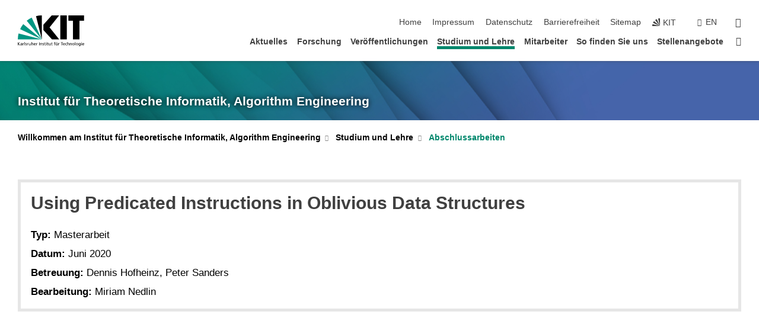

--- FILE ---
content_type: text/css;charset=UTF-8
request_url: https://ae.iti.kit.edu/1473.php
body_size: 114
content:

/*  */
/* 
*/
.kit-publications-year-title.kit-publications-title-level-1 {
    line-height: 35px;
    font-size: 1.35em;
}

/* Table as grid */
#div_4590 table {
    text-align: center;
}
#div_4590 thead {
    display: none;
}
#div_4590 tr {
    display: inline-block;
    max-width: 380px;
    margin: 10px;
    background: #f2f2f2;
    border-radius: 0px 15px 0px 15px;
    vertical-align: top;
    padding: 10px;
    text-align: left;
}
#div_4590 td {
    display: block;
    padding: 5px;
}
#div_4590 td img {
    margin: 0 auto;
    display: block;
}

/* News-Bilder */
figure.shadow {
    max-height: 220px;
    overflow: hidden;
}

/* News-Überschrift auf Archiv-Seite */
#table_4832 > caption {
    display:none;
}

/* Weniger Zeilenumbrüche im Titel auf Startseite */
.stage-slider .swiper-slide .h1.underline {
    font-size: 4.5rem;
    font-weight: 300;
}


/* Bilder in Teaser-Boxen füllen ganze Höhe */
.service-tile figure.shadow {
  max-height: 100% !important;
}
/*  */